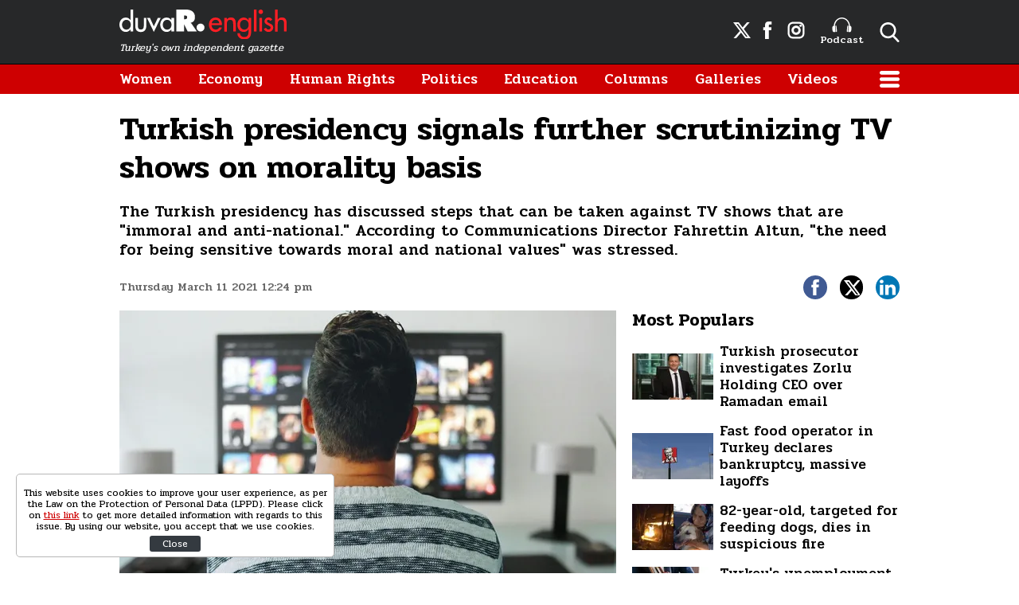

--- FILE ---
content_type: text/html; charset=utf-8
request_url: https://www.google.com/recaptcha/api2/aframe
body_size: 246
content:
<!DOCTYPE HTML><html><head><meta http-equiv="content-type" content="text/html; charset=UTF-8"></head><body><script nonce="r6sjAMahF26xilTPpMHlmA">/** Anti-fraud and anti-abuse applications only. See google.com/recaptcha */ try{var clients={'sodar':'https://pagead2.googlesyndication.com/pagead/sodar?'};window.addEventListener("message",function(a){try{if(a.source===window.parent){var b=JSON.parse(a.data);var c=clients[b['id']];if(c){var d=document.createElement('img');d.src=c+b['params']+'&rc='+(localStorage.getItem("rc::a")?sessionStorage.getItem("rc::b"):"");window.document.body.appendChild(d);sessionStorage.setItem("rc::e",parseInt(sessionStorage.getItem("rc::e")||0)+1);localStorage.setItem("rc::h",'1768799077707');}}}catch(b){}});window.parent.postMessage("_grecaptcha_ready", "*");}catch(b){}</script></body></html>

--- FILE ---
content_type: image/svg+xml
request_url: https://s.duvarenglish.com/assets/web/icons/instagram-black.svg
body_size: 39
content:
<svg version="1.1" xmlns="http://www.w3.org/2000/svg" xmlns:xlink="http://www.w3.org/1999/xlink" x="0px" y="0px" viewBox="0 0 30 30" style="enable-background:new 0 0 30 30;" xml:space="preserve">
<path fill="#282828" d="M23.19,18.99c0,4.2-4.2,4.2-4.2,4.2h-7.98c-4.2,0-4.2-4.2-4.2-4.2v-7.98c0-4.2,4.2-4.2,4.2-4.2h7.98c4.2,0,4.2,4.2,4.2,4.2V18.99z M25.5,18.78v-7.56c0,0,0-6.72-6.72-6.72h-7.56c0,0-6.72,0-6.72,6.72v7.56c0,0,0,6.72,6.72,6.72h7.56C18.78,25.5,25.5,25.5,25.5,18.78"/>
<path fill="#282828" d="M17.94,15c0,1.62-1.32,2.94-2.94,2.94s-2.94-1.32-2.94-2.94c0-1.62,1.32-2.94,2.94-2.94S17.94,13.38,17.94,15M20.77,15c0-3.19-2.59-5.77-5.78-5.77S9.22,11.81,9.22,15s2.59,5.77,5.77,5.77S20.77,18.19,20.77,15"/>
<path fill="#282828" d="M20.67,10.8c0.81,0,1.47-0.66,1.47-1.47s-0.66-1.47-1.47-1.47c-0.81,0-1.47,0.66-1.47,1.47S19.86,10.8,20.67,10.8"/>
</svg>

--- FILE ---
content_type: application/javascript; charset=utf-8
request_url: https://fundingchoicesmessages.google.com/f/AGSKWxU9nX_tP1aNJBAFup9vcaLHlKmOI1m0-4KU6Z1EApUC12-EsmcNRspLaAum7FhOuck3INBhhk-tMv2DvMogSFlbfme4pOcrxV-cluKIvxS8HAPi6s5pPrkw07QufqRgY8KXIF3vwv4fj-1obnJiymBJMzCWTKxaOOhUEXscK5--x9TIiYtCpzV80-aZ/_/ad_detect./sticker_ad./ad_header_/banners/aff./inc/ad.
body_size: -1292
content:
window['c71d987a-c8c0-4f6a-a9a1-2557470c46be'] = true;